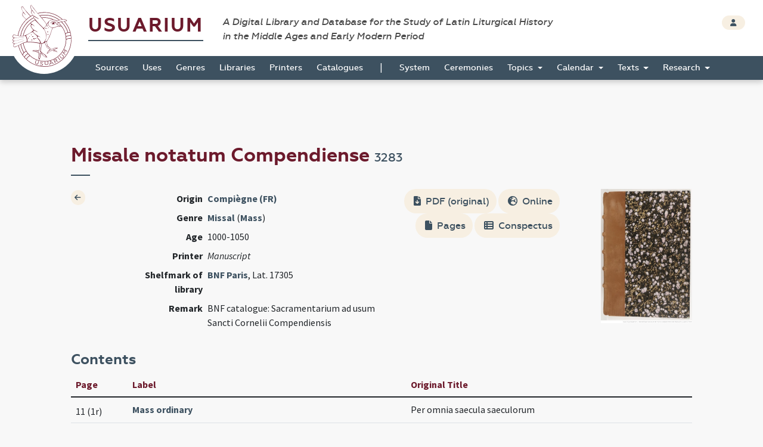

--- FILE ---
content_type: text/html; charset=UTF-8
request_url: https://usuarium.elte.hu/book/3283/view
body_size: 6504
content:
<!DOCTYPE html>
<html lang="hu">
    <head>

        <meta charset="utf-8">
        <meta name="viewport" content="width=device-width, initial-scale=1, shrink-to-fit=no">
        <meta name="description" content="">
        <meta name="author" content="">
        <meta name="google-site-verification" content="WneYVkzqDtl5jQyuauJitTt88ut9btGemZ9ACN-eQGc" />

        <title>The Digital Collection of Sources</title>

                    
    
    <link rel="stylesheet" href="/static/view.7dc65fca.css">
    </head>

    <body id="homepage" data-controller="layout">
        <div class="loading"></div>

        <header class="site_header">
            <a href="/" class="the_logo">
                <img src="/static/logo.1be0ae97.svg" />
            </a>

            <div class="header_top">
                <div class="container-fluid">
                    <div class="row">
                        <div class="col-10">
                            <h1 class="navbar-brand">
                                <a href="/">Usuarium</a>

                                <span class="subtitle">A Digital Library and Database for the Study of Latin Liturgical History<br> in the Middle Ages and Early Modern Period</span>
                            </h1>
                        </div>

                        <div class="col-2 text-end">
                            <div class="header_buttons">
                                                    <a href="/login" class="btn btn-secondary btn-sm" data-toggle="tooltip" data-placement="bottom" title="Login">
                                    <span class="fas fa-user"></span>
                                </a>
                                        
                    
                            </div>
                        </div>
                    </div>
                </div>
            </div>

            <div class="header_bottom" id="sticky">
                    <nav class="navbar navbar-expand-lg">
        <div class="container-fluid">
            <button class="navbar-toggler collapsed" type="button" data-bs-toggle="collapse" data-bs-target="#navbar-nav-main" aria-controls="navbar-nav-main" aria-expanded="false" aria-label="Toggle navigation">
                <span class="fas fa-bars"></span>
            </button>
            <div class="navbar-collapse collapse" id="navbar-nav-main">
                <ul class="navbar-nav">
                                            <li class="nav-item home-link">
                            <a class="nav-link" href="/"><img src="/static/logo-white.47195375.png" /></a>
                        </li>

                                                                        <li class="nav-item">
                            <a class="nav-link" href="/books">Sources</a>
                        </li>
                                                <li class="nav-item">
                            <a class="nav-link" href="/origins">Uses</a>
                        </li>
                                                <li class="nav-item">
                            <a class="nav-link" href="/genres">Genres</a>
                        </li>
                                                <li class="nav-item">
                            <a class="nav-link" href="/libraries">Libraries</a>
                        </li>
                                                <li class="nav-item">
                            <a class="nav-link" href="/printers">Printers</a>
                        </li>
                                                <li class="nav-item">
                            <a class="nav-link" href="/catalogues">Catalogues</a>
                        </li>

                        <li>
                            <span>|</span>
                        </li>

                                                <li class="nav-item">
                            <a class="nav-link" href="/system">System</a>
                        </li>
                                                <li class="nav-item">
                            <a class="nav-link" href="/indexlabels">Ceremonies</a>
                        </li>

                        <li class="nav-item dropdown">
                            <a class="nav-link dropdown-toggle" href="#" id="topicsDropdown" role="button" data-bs-toggle="dropdown" aria-haspopup="true" aria-expanded="false">
                                Topics
                            </a>
                            <div class="dropdown-menu" aria-labelledby="topicsDropdown">
                                <a class="dropdown-item" href="/topics/commune">Commune</a>
                                <a class="dropdown-item" href="/topics/votive">Votive</a>
                                <a class="dropdown-item" href="/topics/saintsfeasts">Saints and Feasts</a>
                            </div>
                        </li>

                        <li class="nav-item dropdown">
                            <a class="nav-link dropdown-toggle" href="#" id="navbar-menuitem-calendar" role="button" data-bs-toggle="dropdown" aria-haspopup="true" aria-expanded="false">
                                Calendar
                            </a>
                            <div class="dropdown-menu" aria-labelledby="navbar-menuitem-calendar">
                                <a class="dropdown-item" href="/calendarlabels">Saints and Feasts</a>
                                <a class="dropdown-item" href="/calendardate">Dates</a>
                            </div>
                        </li>
                        <li class="nav-item dropdown">
                            <a class="nav-link dropdown-toggle" href="#" id="navbar-menuitem-texts" role="button" data-bs-toggle="dropdown" aria-haspopup="true" aria-expanded="false">
                                Texts
                            </a>
                            <div class="dropdown-menu" aria-labelledby="navbar-menuitem-texts">
                                <a class="dropdown-item" href="/texts">Texts 2026 (ongoing)</a>
                                <a class="dropdown-item" href="/itemrepertories">Texts 2014 (outdated)</a>
                                <a class="dropdown-item" href="/bible_sources">Bible</a>
                                <a class="dropdown-item" href="/corpusorationum/">Corpus Orationum</a>
                            </div>
                        </li>
                        <li class="nav-item dropdown">
                            <a class="nav-link dropdown-toggle" href="#" id="navbar-menuitem-research" role="button" data-bs-toggle="dropdown" aria-haspopup="true" aria-expanded="false">
                                Research
                            </a>
                            <div class="dropdown-menu" aria-labelledby="navbar-menuitem-research">
                                <a class="dropdown-item" href="/research/synopsis?genre=10">Generic Synopsis</a>
                                <a class="dropdown-item" href="/research/assignment_statistics">Assignment Statistics</a>
                                <a class="dropdown-item" href="/research/item_statistics">Item Statistics</a>
                                <a class="dropdown-item" href="/research/index">Index</a>
                                <a class="dropdown-item" href="/research/conspectus">Conspectus</a>
                            </div>
                        </li>
                                    </ul>
            </div>
        </div>
    </nav>
            </div>
        </header>

        <div class="page"  data-controller="page-viewer">

            
    <div class="container-fluid">
        <div class="row">
            <div class="col-10 offset-1">

                <!-- TITLE -->
                <h2>Missale notatum Compendiense <small>3283</small></h2>


                <!-- CONTENT -->
                <section class="item_details">
                    <div class="row">
                        <div class="col-1">
                                                        <a class="btn btn-icon btn-sm btn-secondary" href="/books">
                                <span class="fas fa-arrow-left"></span>
                            </a>
                                                    </div>

                            
    <div class="col-11 col-md-5">
        <table class="table table-borderless table-sm">
            
            
                            <tr class="row">
                    <th class="col-4 text-end">Origin</th>
                    <td class="col-8">
                        <a href="/origin/706/view" class="font-weight-bold">Compiègne (FR)</a>
                    </td>
                </tr>
            
                            <tr class="row">
                    <th class="col-4 text-end">Genre</th>
                    <td class="col-8">
                                                    <a href="/books?genre=4" class="font-weight-bold d-inline">Missal</a> (<a href="/books?ceremony=1" class="font-weight-bold d-inline">Mass</a>)
                                            </td>
                </tr>
                        
                            <tr class="row">
                    <th class="col-4 text-end">Age</th>
                    <td class="col-8">1000-1050</td>
                </tr>
            
                                        <tr class="row">
                    <th class="col-4 text-end">Printer</th>
                    <td class="col-8">
                                                    <i>Manuscript</i>
                                            </td>
                </tr>
            
                            <tr class="row">
                    <th class="col-4 text-end">Shelfmark of library</th>
                    <td class="col-8">
                        <a href="/library/133/view" class="font-weight-bold d-inline">BNF Paris</a>, Lat. 17305</td>
                </tr>
            
            
            
            
                            <tr class="row">
                    <th class="col-4 text-end">Remark</th>
                    <td class="col-8">BNF catalogue: Sacramentarium ad usum Sancti Cornelii Compendiensis</td>
                </tr>
                    </table>
    </div>

    <div class="col-11 col-md-6">
        <div class="row">
            <div class="col-7 text-end">
                                    <a href="/book/3283/pdf" class="btn btn-secondary"><span class="fas fa-file-download"></span> PDF (original)</a>
                
                                    <a href="http://gallica.bnf.fr/ark:/12148/btv1b8432477f" class="btn btn-secondary"><span class="fas fa-globe-europe"></span> Online</a>
                                
                                    <a href="/book/3283/pagelink?digital_page_number=1" class="btn btn-secondary" target="_blank"><span class="fas fa-file"></span> Pages</a>
                
                                    <a href="/book/3283/conspectuses" class="btn btn-secondary"><span class="fas fa-th-list"></span> Conspectus</a>
                
                            </div>
            
            <div class="col-4 offset-1 col-borderleft">
                                                            <img class="thumbnail" src="/folios/83/3283/cover.jpg" />
                                                </div>
        </div>
    </div>


                    </div>
                </section>

                                
            </div>
        </div>
    </div>

                            <div class="container-fluid shrinkable-content">
                    <div class="row">
                        <div class="col-10 offset-1" data-layout-target="contentContainer">
                                        <h3>Contents</h3>
        <div class="table-responsive">
            <table class="table table-hover" data-controller="book-content-table" data-book-id="3283" data-action="pageDidLoad@window->book-content-table#pageDidLoad pageViewerDidHide@window->book-content-table#pageViewerDidHide">
                <thead>
                    <tr>
                        <th>Page</th>
                        <th>Label</th>
                        <th>Original Title</th>
                        <th></th>
                    </tr>
                </thead>
                <tbody>
                                <tr data-item-id="28331" id="index-28331" data-page-id="171950">
                        <td>
                            <div class="btn-group btn-group-xs" role="group">
                                                                                                        11&nbsp;(1r)                                                            </div>
                        </td>
                        <td><a href="/book/3283/conspectus/69" class="font-weight-bold d-inline">Mass ordinary</a></td>
                        <td>Per omnia saecula saeculorum</td>
                        <td>
                            
                            
                            
                            
                                                    </td>
                    </tr>
                        <tr data-item-id="28332" id="index-28332" data-page-id="171950">
                        <td>
                            <div class="btn-group btn-group-xs" role="group">
                                                                                                        11&nbsp;(1r)                                                            </div>
                        </td>
                        <td><a href="/book/3283/conspectus/23" class="font-weight-bold d-inline">Canon of the Mass</a></td>
                        <td>Te igitur</td>
                        <td>
                            
                            
                            
                            
                                                    </td>
                    </tr>
                        <tr data-item-id="28333" id="index-28333" data-page-id="171951">
                        <td>
                            <div class="btn-group btn-group-xs" role="group">
                                                                                                        15&nbsp;(3r)                                                            </div>
                        </td>
                        <td><a href="/book/3283/conspectus/121" class="font-weight-bold d-inline">Temporal Masses</a>, <a href="/book/3283/conspectus/123" class="font-weight-bold d-inline">Sanctoral Masses</a></td>
                        <td>Hodie scietis</td>
                        <td>
                            
                            
                            
                            
                                                    </td>
                    </tr>
                        <tr data-item-id="28334" id="index-28334" data-page-id="171952">
                        <td>
                            <div class="btn-group btn-group-xs" role="group">
                                                                                                        27&nbsp;(9r)                                                            </div>
                        </td>
                        <td><a href="/book/3283/conspectus/69" class="font-weight-bold d-inline">Mass ordinary</a></td>
                        <td>Sanctus</td>
                        <td>
                            
                            
                            
                            
                                                    </td>
                    </tr>
                        <tr data-item-id="28335" id="index-28335" data-page-id="171953">
                        <td>
                            <div class="btn-group btn-group-xs" role="group">
                                                                                                        30&nbsp;(10v)                                                            </div>
                        </td>
                        <td><a href="/book/3283/conspectus/121" class="font-weight-bold d-inline">Temporal Masses</a>, <a href="/book/3283/conspectus/123" class="font-weight-bold d-inline">Sanctoral Masses</a></td>
                        <td>VIII. Kalendas Ianuarii vigilia Nativitatis Domini</td>
                        <td>
                            
                            
                            
                            
                                                    </td>
                    </tr>
                        <tr data-item-id="28336" id="index-28336" data-page-id="171954">
                        <td>
                            <div class="btn-group btn-group-xs" role="group">
                                                                                                        69&nbsp;(30r)                                                            </div>
                        </td>
                        <td><a href="/book/3283/conspectus/7" class="font-weight-bold d-inline">Ash Wednesday</a></td>
                        <td>Feria quarta</td>
                        <td>
                            
                            
                            
                            
                                                    </td>
                    </tr>
                        <tr data-item-id="28337" id="index-28337" data-page-id="171955">
                        <td>
                            <div class="btn-group btn-group-xs" role="group">
                                                                                                        146&nbsp;(68v)                                                            </div>
                        </td>
                        <td><a href="/book/3283/conspectus/79" class="font-weight-bold d-inline">Palm Sunday</a></td>
                        <td>Die dominicae in Palmis</td>
                        <td>
                            
                            
                            
                            
                                                    </td>
                    </tr>
                        <tr data-item-id="28338" id="index-28338" data-page-id="171956">
                        <td>
                            <div class="btn-group btn-group-xs" role="group">
                                                                                                        172&nbsp;(81v)                                                            </div>
                        </td>
                        <td><a href="/book/3283/conspectus/46" class="font-weight-bold d-inline">excommunication and reconciliation</a>, <a href="/book/3283/conspectus/71" class="font-weight-bold d-inline">Maundy Thursday</a></td>
                        <td>Oratio in Cena Domini ad reconciliandum paenitentem</td>
                        <td>
                            
                            
                            
                            
                                                    </td>
                    </tr>
                        <tr data-item-id="28339" id="index-28339" data-page-id="171957">
                        <td>
                            <div class="btn-group btn-group-xs" role="group">
                                                                                                        175&nbsp;(83r)                                                            </div>
                        </td>
                        <td><a href="/book/3283/conspectus/56" class="font-weight-bold d-inline">Good Friday</a></td>
                        <td>Ordo sexta feria passionis Domini</td>
                        <td>
                            
                            
                            
                            
                                                    </td>
                    </tr>
                        <tr data-item-id="28340" id="index-28340" data-page-id="171958">
                        <td>
                            <div class="btn-group btn-group-xs" role="group">
                                                                                                        183&nbsp;(87r)                                                            </div>
                        </td>
                        <td><a href="/book/3283/conspectus/10" class="font-weight-bold d-inline">Baptism</a></td>
                        <td>Incipit ordo super electos ad catechumenum</td>
                        <td>
                            
                            
                            
                            
                                                    </td>
                    </tr>
                        <tr data-item-id="28341" id="index-28341" data-page-id="171959">
                        <td>
                            <div class="btn-group btn-group-xs" role="group">
                                                                                                        187&nbsp;(89r)                                                            </div>
                        </td>
                        <td><a href="/book/3283/conspectus/61" class="font-weight-bold d-inline">Holy Saturday</a></td>
                        <td>Benedictio cerei in nocte sancta</td>
                        <td>
                            
                            
                            
                            
                                                    </td>
                    </tr>
                        <tr data-item-id="28342" id="index-28342" data-page-id="171960">
                        <td>
                            <div class="btn-group btn-group-xs" role="group">
                                                                                                        205&nbsp;(98r)                                                            </div>
                        </td>
                        <td>                                <i>Unlabelled</i></td>
                        <td>Item ad baptizandum infirmum</td>
                        <td>
                            
                            
                            
                            
                                                    </td>
                    </tr>
                        <tr data-item-id="28343" id="index-28343" data-page-id="171961">
                        <td>
                            <div class="btn-group btn-group-xs" role="group">
                                                                                                        210&nbsp;(100v)                                                            </div>
                        </td>
                        <td><a href="/book/3283/conspectus/80" class="font-weight-bold d-inline">Paschal prayers</a></td>
                        <td>Ad vesperum</td>
                        <td>
                            
                            
                            
                            
                                                    </td>
                    </tr>
                        <tr data-item-id="28344" id="index-28344" data-page-id="171961">
                        <td>
                            <div class="btn-group btn-group-xs" role="group">
                                                                                                        210&nbsp;(100v)                                                            </div>
                        </td>
                        <td><a href="/book/3283/conspectus/48" class="font-weight-bold d-inline">exorcism</a></td>
                        <td>Impositio manuum super energumenum catechumenum</td>
                        <td>
                            
                            
                            
                            
                                                    </td>
                    </tr>
                        <tr data-item-id="28345" id="index-28345" data-page-id="171962">
                        <td>
                            <div class="btn-group btn-group-xs" role="group">
                                                                                                        221&nbsp;(106r)                                                            </div>
                        </td>
                        <td><a href="/book/3283/conspectus/128" class="font-weight-bold d-inline">Office Propers</a></td>
                        <td>Orationes paschales per horas diei</td>
                        <td>
                            
                            
                            
                            
                                                    </td>
                    </tr>
                        <tr data-item-id="28346" id="index-28346" data-page-id="171963">
                        <td>
                            <div class="btn-group btn-group-xs" role="group">
                                                                                                        224&nbsp;(107v)                                                            </div>
                        </td>
                        <td>                                <i>Unlabelled</i></td>
                        <td>In Pascha annotino</td>
                        <td>
                            
                            
                            
                            
                                                    </td>
                    </tr>
                        <tr data-item-id="28347" id="index-28347" data-page-id="171964">
                        <td>
                            <div class="btn-group btn-group-xs" role="group">
                                                                                                        238&nbsp;(114v)                                                            </div>
                        </td>
                        <td><a href="/book/3283/conspectus/114" class="font-weight-bold d-inline">Vigil of Whitsun</a></td>
                        <td>Orationes in sabbato Pentecosten ante descensum fontis</td>
                        <td>
                            
                            
                            
                            
                                                    </td>
                    </tr>
                        <tr data-item-id="28348" id="index-28348" data-page-id="171965">
                        <td>
                            <div class="btn-group btn-group-xs" role="group">
                                                                                                        292&nbsp;(141v)                                                            </div>
                        </td>
                        <td><a href="/book/3283/conspectus/121" class="font-weight-bold d-inline">Temporal Masses</a>, <a href="/book/3283/conspectus/123" class="font-weight-bold d-inline">Sanctoral Masses</a></td>
                        <td>Dominica prima de Adventu Domini</td>
                        <td>
                            
                            
                            
                            
                                                    </td>
                    </tr>
                        <tr data-item-id="28349" id="index-28349" data-page-id="171966">
                        <td>
                            <div class="btn-group btn-group-xs" role="group">
                                                                                                        305&nbsp;(148r)                                                            </div>
                        </td>
                        <td>                                <i>Unlabelled</i></td>
                        <td>XVIII. Kalendas Maii Natale sanctorum Tiburtii et Valeriani</td>
                        <td>
                            
                            
                            
                            
                                                    </td>
                    </tr>
                        <tr data-item-id="28350" id="index-28350" data-page-id="171967">
                        <td>
                            <div class="btn-group btn-group-xs" role="group">
                                                                                                        368&nbsp;(178v)                                                            </div>
                        </td>
                        <td><a href="/book/3283/conspectus/124" class="font-weight-bold d-inline">Commune Masses</a></td>
                        <td>Missa in natale sanctorum apostolorum</td>
                        <td>
                            
                            
                            
                            
                                                    </td>
                    </tr>
                        <tr data-item-id="28351" id="index-28351" data-page-id="171968">
                        <td>
                            <div class="btn-group btn-group-xs" role="group">
                                                                                                        385&nbsp;(187r)                                                            </div>
                        </td>
                        <td><a href="/book/3283/conspectus/125" class="font-weight-bold d-inline">Votive Masses</a></td>
                        <td>Missa de sancta Trinitate</td>
                        <td>
                            
                            
                            
                            
                                                    </td>
                    </tr>
                        <tr data-item-id="28352" id="index-28352" data-page-id="171969">
                        <td>
                            <div class="btn-group btn-group-xs" role="group">
                                                                                                        401&nbsp;(195r)                                                            </div>
                        </td>
                        <td><a href="/book/3283/conspectus/128" class="font-weight-bold d-inline">Office Propers</a></td>
                        <td>Incipiunt orationes matutinales</td>
                        <td>
                            
                            
                            
                            
                                                    </td>
                    </tr>
                        <tr data-item-id="28353" id="index-28353" data-page-id="171969">
                        <td>
                            <div class="btn-group btn-group-xs" role="group">
                                                                                                        401&nbsp;(195r)                                                            </div>
                        </td>
                        <td>                                <i>Unlabelled</i></td>
                        <td>Orationes vespertinales</td>
                        <td>
                            
                            
                            
                            
                                                    </td>
                    </tr>
                        <tr data-item-id="28354" id="index-28354" data-page-id="171970">
                        <td>
                            <div class="btn-group btn-group-xs" role="group">
                                                                                                        404&nbsp;(196v)                                                            </div>
                        </td>
                        <td>                                <i>Unlabelled</i></td>
                        <td>Orationes cottidianae</td>
                        <td>
                            
                            
                            
                            
                                                    </td>
                    </tr>
                        <tr data-item-id="28355" id="index-28355" data-page-id="171970">
                        <td>
                            <div class="btn-group btn-group-xs" role="group">
                                                                                                        404&nbsp;(196v)                                                            </div>
                        </td>
                        <td><a href="/book/3283/conspectus/122" class="font-weight-bold d-inline">Dedication Mass</a></td>
                        <td>Missa in anniversario dedicationis basilicae</td>
                        <td>
                            
                            
                            
                            
                                                    </td>
                    </tr>
                        <tr data-item-id="28356" id="index-28356" data-page-id="171971">
                        <td>
                            <div class="btn-group btn-group-xs" role="group">
                                                                                                        405&nbsp;(197r)                                                            </div>
                        </td>
                        <td><a href="/book/3283/conspectus/109" class="font-weight-bold d-inline">tonsure</a></td>
                        <td>Oratio ad capillaturam</td>
                        <td>
                            
                            
                            
                            
                                                    </td>
                    </tr>
                        <tr data-item-id="28357" id="index-28357" data-page-id="171971">
                        <td>
                            <div class="btn-group btn-group-xs" role="group">
                                                                                                        405&nbsp;(197r)                                                            </div>
                        </td>
                        <td><a href="/book/3283/conspectus/29" class="font-weight-bold d-inline">cleric</a>, <a href="/book/3283/conspectus/77" class="font-weight-bold d-inline">ordinations</a></td>
                        <td>Orationes ad clericum faciendum</td>
                        <td>
                            
                            
                            
                            
                                                    </td>
                    </tr>
                        <tr data-item-id="28358" id="index-28358" data-page-id="171972">
                        <td>
                            <div class="btn-group btn-group-xs" role="group">
                                                                                                        406&nbsp;(197v)                                                            </div>
                        </td>
                        <td><a href="/book/3283/conspectus/83" class="font-weight-bold d-inline">penance</a></td>
                        <td>Incipit ordo ad paenitentiam dandam</td>
                        <td>
                            
                            
                            
                            
                                                    </td>
                    </tr>
                        <tr data-item-id="28359" id="index-28359" data-page-id="171973">
                        <td>
                            <div class="btn-group btn-group-xs" role="group">
                                                                                                        408&nbsp;(198v)                                                            </div>
                        </td>
                        <td><a href="/book/3283/conspectus/127" class="font-weight-bold d-inline">Confession</a></td>
                        <td>Confessio sacerdotis</td>
                        <td>
                            
                            
                            
                            
                                                    </td>
                    </tr>
                        <tr data-item-id="28360" id="index-28360" data-page-id="171973">
                        <td>
                            <div class="btn-group btn-group-xs" role="group">
                                                                                                        408&nbsp;(198v)                                                            </div>
                        </td>
                        <td><a href="/book/3283/conspectus/72" class="font-weight-bold d-inline">minor blessing of water</a></td>
                        <td>Exorcismus salis</td>
                        <td>
                            
                            
                            
                            
                                                    </td>
                    </tr>
                        <tr data-item-id="28361" id="index-28361" data-page-id="171974">
                        <td>
                            <div class="btn-group btn-group-xs" role="group">
                                                                                                        410&nbsp;(199v)                                                            </div>
                        </td>
                        <td><a href="/book/3283/conspectus/47" class="font-weight-bold d-inline">exodiastic rites</a></td>
                        <td>Ordo ad visitandum infirmum</td>
                        <td>
                            
                            
                            
                            
                                                    </td>
                    </tr>
                        <tr data-item-id="28362" id="index-28362" data-page-id="171975">
                        <td>
                            <div class="btn-group btn-group-xs" role="group">
                                                                                                        428&nbsp;(208v)                                                            </div>
                        </td>
                        <td><a href="/book/3283/conspectus/125" class="font-weight-bold d-inline">Votive Masses</a></td>
                        <td>Missa de sancta Cruce</td>
                        <td>
                            
                            
                            
                            
                                                    </td>
                    </tr>
                    </tbody>
            </table>
        </div>
    
                        </div>

                        <div class="d-none col-5 sticky-top mt-3" style="top: 3.3rem" data-page-viewer-target="zoomifyContainer">
                            <nav class="btn-toolbar justify-content-center mb-3" role="toolbar">
                                <div class="btn-group btn-group-sm" role="group">
                                    <button class="btn btn-secondary" data-action="click->page-viewer#firstPageButtonDidClick"><i class="bi bi-chevron-bar-left"></i></button>
                                    <button class="btn btn-secondary" data-action="click->page-viewer#previousPageButtonDidClick"><i class="bi bi-chevron-left"></i></button>
                                    <span class="d-block px-3 bg-secondary" data-page-viewer-target="pageNumberLabel" style="font-size: 0.9rem; padding-top: 0.1rem;">1</span>
                                    <button class="btn btn-secondary" data-action="click->page-viewer#nextPageButtonDidClick"><i class="bi bi-chevron-right"></i></button>
                                    <button class="btn btn-secondary" data-action="click->page-viewer#lastPageButtonDidClick"><i class="bi bi-chevron-bar-right"></i></button>
                                </div>
                            </nav>
                            <button data-action="click->page-viewer#hide" class="btn btn-close top-0 position-absolute" style="right: 3rem"></button>
                            <div data-page-viewer-target="olContainer" class="col-12" style="height: 100%">
                            </div>
                        </div>
                    </div>
                </div>
            

            <footer class="page_footer">
                <div class="container-fluid">
                    <div class="row">
                        <div class="col-10 offset-1">
                            <div class="footer_inner">
                                <div class="row">
                                    <div class="col-5">
                                        <a href="/contributors" class="btn btn-secondary btn-sm">
                                            <span class="fas fa-users"></span> contributors
                                        </a>

                                        <button type="button" class="btn btn-secondary btn-sm" data-bs-toggle="modal" data-bs-target="#copyrightModal">
                                            <span class="fas fa-copyright"></span> copyright
                                        </button>
                                        
                                        <a href="https://github.com/usuarium" class="btn btn-link btn-sm">
                                            Strigonometer Research Platform 2.0
                                        </a>
                                    </div>

                                    <div class="col-7 text-end">
                                        <a class="brand" href="/">Usuarium</a>

                                        <span class="subtitle">A Digital Library and Database for the Study of Latin Liturgical History in the Middle Ages and Early Modern Period</span>
                                    </div>
                                </div>
                            </div>
                        </div>
                    </div>
                </div>
            </footer>
        </div>

        <div class="back_to_top col-1">
            <span class="fas fa-arrow-up"></span>
        </div>

                    </body>

        <!-- MODAL -->
    <div class="modal fade" id="copyrightModal" tabindex="-1" role="dialog" aria-labelledby="copyrightModalLabel" aria-hidden="true">
        <div class="modal-dialog modal-dialog-centered" role="document">
            <div class="modal-content">
                <div class="modal-header">
                    <h5 class="modal-title" id="copyrightModalLabel">Copyright</h5>
                    <button type="button" class="btn-close" data-bs-dismiss="modal" aria-label="Close"></button>
                </div>
                <div class="modal-body">
                    <p>Anyone using the USUARIUM datasets in any way and for any purpose is hereby asked to acknowledge the copyright and the source of the data by including the following attribution statement:</p>

                    <p>Data retrieved from USUARIUM: A Digital Library and Database for the Study of Latin Liturgical History in the Middle Ages and Early Modern Period (http://usuarium.elte.hu) built by Miklós István Földváry et al. at Eötvös Loránd University (Budapest, Hungary), Research Group of Liturgical History—from 2015 onwards.</p>
                </div>
                <div class="modal-footer">
                    <button type="button" class="btn btn-secondary" data-bs-dismiss="modal">Close</button>
                </div>
            </div>
        </div>
    </div>
                <script src="/static/runtime.19d406c6.js"></script><script src="/static/usuarium.132779d9.js"></script>
    
    
    <script src="/static/view.1665cc3a.js"></script>

        <script>
      (function(i,s,o,g,r,a,m){i['GoogleAnalyticsObject']=r;i[r]=i[r]||function(){
      (i[r].q=i[r].q||[]).push(arguments)},i[r].l=1*new Date();a=s.createElement(o),
      m=s.getElementsByTagName(o)[0];a.async=1;a.src=g;m.parentNode.insertBefore(a,m)
      })(window,document,'script','//www.google-analytics.com/analytics.js','ga');

      ga('create', 'UA-55812287-1', 'auto');
      ga('send', 'pageview');

    </script>
        
</html>

